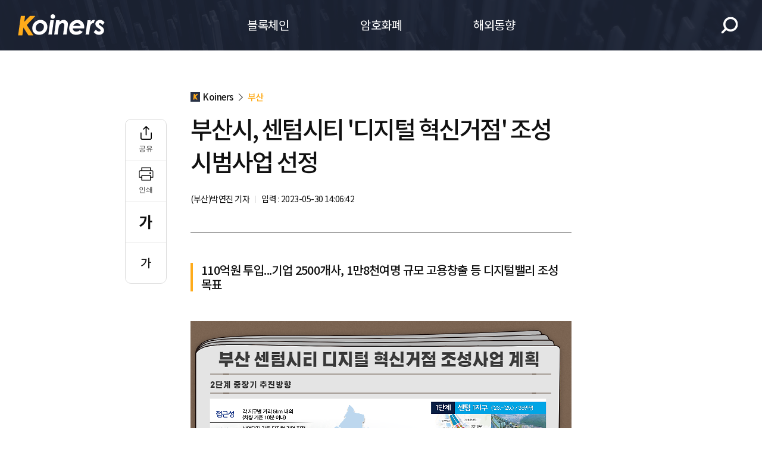

--- FILE ---
content_type: text/html; charset=UTF-8
request_url: https://koiners.ajunews.com/view/20230530135834486
body_size: 9501
content:
<!doctype html>
<html>
<head>
<!-- Google Tag Manager -->
<script>(function(w,d,s,l,i){w[l]=w[l]||[];w[l].push({'gtm.start':
new Date().getTime(),event:'gtm.js'});var f=d.getElementsByTagName(s)[0],
j=d.createElement(s),dl=l!='dataLayer'?'&l='+l:'';j.async=true;j.src=
'https://www.googletagmanager.com/gtm.js?id='+i+dl;f.parentNode.insertBefore(j,f);
})(window,document,'script','dataLayer','GTM-PM6Q8ZH');</script>
<!-- End Google Tag Manager -->
<meta charset="UTF-8">
<meta name="viewport" content="width=device-width,initial-scale=1.0,minimum-scale=1.0,maximum-scale=1.0,user-scalable=yes">
<meta http-equiv="X-UA-Compatible" content="IE=edge,chrome=1" />
<meta property="fb:pages" content="366083516839828" />
<meta property="fb:app_id" content="632255096824985" />
<meta property="og:type" content="article" />
<meta property="og:url" content="https://koiners.ajunews.com/view/20230530135834486" />
<meta property="og:locale" content="ko_KR" />
<meta property="og:title" content="​부산시, 센텀시티 '디지털 혁신거점' 조성 시범사업 선정" />
<meta property="og:image" content="https://image.ajunews.com/content/image/2023/05/30/20230530135916976232.png" />
<meta property="og:image:width" content="526"/>
<meta property="og:image:height" content="358"/>
<meta property="og:image:type" content="image/jpeg" />
<meta property="og:description" content="과기정통부 주관 공모사업에 센텀지구가 부산 디지털 혁신거점으로 최종 선정, 국비 63억원을 확보했다.[사진=부산시]과학기술정보통신부가 지자체를 대상으로 한 &lsquo;지역 디지털" />
<meta property="wb:webmaster" content="d05bf1cb31a3d159" />
<title>​부산시, 센텀시티 '디지털 혁신거점' 조성 시범사업 선정 - Koiners</title>
<meta name="description" content="koiners" />
<meta name="keywords" content="koiners" />

<link rel="shortcut icon" type="image/x-ico" href="https://image.ajunews.com/images/site/img/koiners/koiners_p.ico" />
<title>​부산시, 센텀시티 '디지털 혁신거점' 조성 시범사업 선정 - Koiners</title>

<script type="text/javascript" src="https://code.jquery.com/jquery-1.12.4.min.js"></script>
<script type="text/javascript" src="https://code.jquery.com/ui/1.12.1/jquery-ui.js"></script>
<script src="https://cdn.jsdelivr.net/npm/swiper@9/swiper-bundle.min.js"></script>
<link rel="stylesheet" href="https://cdn.jsdelivr.net/npm/swiper@9/swiper-bundle.min.css" />
<link rel="stylesheet" type="text/css" href="https://image.ajunews.com/images/site/koiners/css/koiners.css?20230523153006" />

<script src="https://image.ajunews.com/images/site/js/clipboard.min.js"></script>
<script src="//developers.kakao.com/sdk/js/kakao.min.js"></script>

<script type='text/javascript'>
  //<![CDATA[
    // 사용할 앱의 JavaScript 키를 설정해 주세요.
    //Kakao.init('26226faab1578dc3da80269618dafea6');
    Kakao.init('2cc8df0f298f32dfe4a065dd70541b57');
    function sendLink() {
      Kakao.Link.sendTalkLink({
        label: '​부산시, 센텀시티 '디지털 혁신거점' 조성 시범사업 선정',
        image: {
            src: 'https://image.ajunews.com/content/image/2023/05/30/20230530135916976232.png',
            width: '526',
            height: '358'
          }, 
        webLink: {
                text: "과기정통부 주관 공모사업에 센텀지구가 부산 디지털 혁신거점으로 최종 선정, 국비 63억원을 확보했다.[사진=부산시]과학기술정보통신부가 지자체를 대상으로 한 &lsquo;지역 디지털",
                url: "https://koiners.ajunews.com/view/20230530135834486"
            }
      });
    }
  //]]>
</script>
<script type="text/javascript">
$(document).ready(function() {
  var clipboardSupport = true;
    try {
        $.browser.chrome = /chrom(e|ium)/.test(navigator.userAgent.toLowerCase());

        var version = $.browser.version;
        version = new Number(version.substring(0, version.indexOf(".")));
 
        //모바일 접속인지 확인
        if ((navigator.userAgent.match(/iPhone/i)) || (navigator.userAgent.match(/iPod/i)) || (navigator.userAgent.match(/iPad/i)) || (navigator.userAgent.match(/Android/i))) {
            //클립보드 복사기능이 될경우 (크롬 42+)
            if ($.browser.chrome == true && version >= 42) {
                clipboardSupport = true;
            } else {
                clipboardSupport = false;
            }
        }
    } catch(e) {

    }

    if (clipboardSupport) {
        $("#btnUrlCopy").show();
        //$("#txtCopyClip").hide();
    } else {
        $("#btnUrlCopy").hide();
        //$("#txtCopyClip").show();
    }
  
    var clipboard = new Clipboard('#btnUrlCopy');
    clipboard.on('success', function(e) {
        alert("주소가 복사되었습니다.\n\n원하는 곳에 붙여넣기 해주세요.");
        $('.m-url-copy-pop').hide();
    });
    clipboard.on('error', function(e) {
        alert("접속중인 기기및 브라우저에서는\n클립보드 복사를 지원하지 않습니다.\nURL을 길게 누르면 복사하실 수 있습니다.");
    });
});
</script>

<!-- 애드센스 광고코드 선언 -->
<script data-ad-client="ca-pub-1113491799096322" async src="https://pagead2.googlesyndication.com/pagead/js/adsbygoogle.js"></script>
</head>
<body>
<!-- Google Tag Manager (noscript) -->
<noscript><iframe src="https://www.googletagmanager.com/ns.html?id=GTM-PM6Q8ZH"
height="0" width="0" style="display:none;visibility:hidden"></iframe></noscript>
<!-- End Google Tag Manager (noscript) -->

<div id="wrap">

<!-- header -->


<script>

$(function(){
    $('#search_btn').bind('click',function(){
        var popFlag = $("#searchPopFlag").val();
        if(popFlag==0){
            setIssueTerms();
            $("#searchPopFlag").val('1');           
        }else{
            $("#searchPopFlag").val('0');           
        }

    });

});

function setIssueTerms(){

   var $keyword = $('#keyword');    
       $keyword.empty();
   $.ajax({
       url: '/ajax/getHotIssueTerms.php?callback=?',
       type: "POST",
       dataType:"jsonp",
       success: function(data) { 

          let _comma = " , ";  
          let _html = '';
          _html = '<dt>인기 키워드 :</dt>';   
          for(let a=0;a<data[0]['cnt'];a++){
                _html += '<dd><a href="https://koiners.ajunews.com/search?q='+decodeURIComponent(data[1][a]['terms'])+'">'+decodeURIComponent(data[1][a]['terms'])+'</a>';
                if(a<(data[0]['cnt']-1)){
                    _html += _comma;
                }
                _html += '</dd>';
          }
          $keyword.append(_html);  

       }    
  });
}

 function goSearch() {
    var oForm = document.myForm;
    var $qStr = $('#qStr');

    if($qStr.val() == "") {
        alert("검색어를 입력해주세요");$qStr.focus();
    } else {

        oForm.target = "_self";
        oForm.action = "/search";
        oForm.submit();
    }

}

function hitEnterKey(e){
    if(e.keyCode == 13)
    {
        goSearch();
    }else
    {
        e.keyCode == 0;
        return;
    }
}

</script>



<!-- header -->
<header>
    <div class="logo">
        <a href="/">Koiners</a>
    </div>
    <nav>
        <ul>
            <li ><a href="/news">블록체인</a></li>
            <li ><a href="/hotissue">암호화폐</a></li>
            <li ><a href="/foreignnews">해외동향</a></li>
        </ul>
    </nav>
    <div class="btn_area">
        <button class="btn_search" id="search_btn">검색</button>
        <input type="hidden" name="searchPopFlag" id="searchPopFlag" value="0">
        <button class="btn_nav">메뉴</button>
    </div>
    <div class="layer_search">
        <div class="logo"><span>Koiners</span>검색</div>
        <div class="search_box">
            <div class="search_box_form">
                <form method="GET" name="myForm" class="form_sch" action="/search">
                    <span class="ui_text_component">
                        <input type="text" class="ui_text" name="q" id="qStr" placeholder="검색어를 입력하세요" maxlength="50" onkeypress="javascript:hitEnterKey(event);" autocomplete="off" value="">
                        <label for=""><span class="hide">검색</span></label>
                        <button type="button" onclick="goSearch()"><span class="hide">검색 버튼</span></button>
                    </span>
                </form>
            </div>
            <dl class="keyword" id="keyword"></dl>
        </div>
        <button class="lay_close">닫기</button>
    </div>
    <div class="layer_menu_m">
        <div class="menu_m_hd">
            <div class="logo">Koiners</div>
            <button class="lay_close">닫기</button>
        </div>
        <ul class="menu_m_lst">
            <li><a href="/news">블록체인</a></li>
            <li><a href="/hotissue">암호화폐</a></li>
            <li><a href="/foreignnews">해외동향</a></li>
        </ul>
    </div>
</header>
<!-- //header --><!-- header// --> 





<!-- container -->
<div id="container">
    
    <div class="top_nav"><!-- fixed -->
        <div class="left_area">
            <div class="menu">
                <button>메뉴열기</button>
                <ul>
                    <li><a href="/news">블록체인</a></li>
                    <li><a href="/hotissue">암호화페</a></li>
                    <li><a href="/foreignnews">해외동향</a></li>
                </ul>
            </div>
            <div class="logo"><a href="/">Koiners</a></div>
        </div>
        <div class="title">
           ​부산시, 센텀시티 '디지털 혁신거점' 조성 시범사업 선정        </div>
        <button type="button" class="btn_search">검색</button>
        <!------ 모바일 ------------------------------------------------------------------------------>
        <div class="m_area">
            <div class="btn_prev"><a href="#">이전</a></div>
            <ul class="share_sns">
                <li class="font_minus"><button type="button" ><i></i><span class="hide">글자크기 줄이기</span></button></li>
                <li class="font_plus"><button type="button" onclick="articleZoomin('articleBody');return false;"><i></i><span class="hide">글자크기 키우기</span></button></li>
                <li class="btn_sns">
                    <button type="button"><i></i><span class="hide">공유</span></button>
                    <div class="lay_sns">
                        <dl>
                            <dt>공유하기</dt>
                            <dd class="facebook"><a href="#" onclick="window.open('http://www.facebook.com/sharer.php?u=http%3A%2F%2Fkoiners.ajunews.com%2Fview%2F20230530135834486','공유하기 페이스북','width=800, height=400, toolbar=no, menubar=no, scrollbars=no, resizable=yes');return false;"><i></i>페이스북</a></dd>
                            <dd class="twitter"><a href="#" onclick="window.open('https://twitter.com/intent/tweet?text=%E2%80%8B%EB%B6%80%EC%82%B0%EC%8B%9C%2C+%EC%84%BC%ED%85%80%EC%8B%9C%ED%8B%B0+%27%EB%94%94%EC%A7%80%ED%84%B8+%ED%98%81%EC%8B%A0%EA%B1%B0%EC%A0%90%27+%EC%A1%B0%EC%84%B1+%EC%8B%9C%EB%B2%94%EC%82%AC%EC%97%85+%EC%84%A0%EC%A0%95+-+http%3A%2F%2Fkoiners.ajunews.com%2Fview%2F20230530135834486&related=koiners&via=%EC%BD%94%EC%9D%B4%EB%84%88%EC%8A%A4','공유하기 트위터','width=800, height=700, toolbar=no, menubar=no, scrollbars=no, resizable=yes');return false;"><i></i>트위터</a></dd>
                            <dd class="kakaotalk"><a id="kakao-link-btn1" href="javascript:sendLink()"><i></i>카카오</a></dd>
                            <dd class="band"><a href="#" onclick="window.open('http://www.band.us/plugin/share?body=​부산시, 센텀시티 디지털 혁신거점 조성 시범사업 선정 http%3A%2F%2Fkoiners.ajunews.com%2Fview%2F20230530135834486','공유하기 밴드','width=410, height=540, toolbar=no, menubar=no, scrollbars=no, resizable=no');return false;"><i></i>밴드</a></dd>
                            <dd class="weibo"><a href="#" onclick="window.open('http://service.weibo.com/share/share.php?title=%25E2%2580%258B%25EB%25B6%2580%25EC%2582%25B0%25EC%258B%259C%252C%2520%25EC%2584%25BC%25ED%2585%2580%25EC%258B%259C%25ED%258B%25B0%2520%2527%25EB%2594%2594%25EC%25A7%2580%25ED%2584%25B8%2520%25ED%2598%2581%25EC%258B%25A0%25EA%25B1%25B0%25EC%25A0%2590%2527%2520%25EC%25A1%25B0%25EC%2584%25B1%2520%25EC%258B%259C%25EB%25B2%2594%25EC%2582%25AC%25EC%2597%2585%2520%25EC%2584%25A0%25EC%25A0%2595&url=http%253A%252F%252Fkoiners.ajunews.com%252Fview%252F20230530135834486','공유하기 웨이보','width=410, height=540, toolbar=no, menubar=no, scrollbars=no, resizable=no');return false;"><i></i>웨이보</a></dd>
                            <dd class="url" id="urlCopy" ><a href="javascript:;"><i></i>URL복사</a></dd>
                        </dl>
                        <button class="lay_close">닫기</button>
                    </div>
                </li>
            </ul>
        </div>
        <!--------------------------------------------------------------------------------------------->
        <div class="scroll_indicator" style="width:0%;"></div>
    </div>

    <div class="content">
        <div class="page_view">
            <!--------pc -------------------------------------------------------------------------->
            <div class="share_sns">
                <ul>
                    <li class="btn_sns">
                        <button type="button"><i></i><span>공유</span></button>
                        <div class="lay_sns">
                            <dl>
                                <dt>공유하기</dt>
                                <dd class="facebook"><a href="#" onclick="window.open('http://www.facebook.com/sharer.php?u=http%3A%2F%2Fkoiners.ajunews.com%2Fview%2F20230530135834486','공유하기 페이스북','width=800, height=400, toolbar=no, menubar=no, scrollbars=no, resizable=yes');return false;"><i></i>페이스북</a></dd>
                                <dd class="twitter"><a href="#" onclick="window.open('https://twitter.com/intent/tweet?text=%E2%80%8B%EB%B6%80%EC%82%B0%EC%8B%9C%2C+%EC%84%BC%ED%85%80%EC%8B%9C%ED%8B%B0+%27%EB%94%94%EC%A7%80%ED%84%B8+%ED%98%81%EC%8B%A0%EA%B1%B0%EC%A0%90%27+%EC%A1%B0%EC%84%B1+%EC%8B%9C%EB%B2%94%EC%82%AC%EC%97%85+%EC%84%A0%EC%A0%95+-+http%3A%2F%2Fkoiners.ajunews.com%2Fview%2F20230530135834486&related=koiners&via=%EC%BD%94%EC%9D%B4%EB%84%88%EC%8A%A4','공유하기 트위터','width=800, height=700, toolbar=no, menubar=no, scrollbars=no, resizable=yes');return false;"><i></i>트위터</a></dd>
                                <dd class="kakaotalk"><a id="kakao-link-btn2" href="javascript:sendLink()"><i></i>카카오</a></dd>
                                <dd class="band"><a href="#" onclick="window.open('http://www.band.us/plugin/share?body=​부산시, 센텀시티 디지털 혁신거점 조성 시범사업 선정 http%3A%2F%2Fkoiners.ajunews.com%2Fview%2F20230530135834486','공유하기 밴드','width=410, height=540, toolbar=no, menubar=no, scrollbars=no, resizable=no');return false;"><i></i>밴드</a></dd>
                                <dd class="weibo"><a href="#" onclick="window.open('http://service.weibo.com/share/share.php?title=%25E2%2580%258B%25EB%25B6%2580%25EC%2582%25B0%25EC%258B%259C%252C%2520%25EC%2584%25BC%25ED%2585%2580%25EC%258B%259C%25ED%258B%25B0%2520%2527%25EB%2594%2594%25EC%25A7%2580%25ED%2584%25B8%2520%25ED%2598%2581%25EC%258B%25A0%25EA%25B1%25B0%25EC%25A0%2590%2527%2520%25EC%25A1%25B0%25EC%2584%25B1%2520%25EC%258B%259C%25EB%25B2%2594%25EC%2582%25AC%25EC%2597%2585%2520%25EC%2584%25A0%25EC%25A0%2595&url=http%253A%252F%252Fkoiners.ajunews.com%252Fview%252F20230530135834486','공유하기 웨이보','width=410, height=540, toolbar=no, menubar=no, scrollbars=no, resizable=no');return false;"><i></i>웨이보</a></dd>
                                <dd class="url" id="urlCopy2" ><a href="javascript:;"><i></i>URL복사</a></dd>
                            </dl>
                            <button class="lay_close">닫기</button>
                        </div>
                    </li>
                    <li class="btn_print"><button type="button" onclick="printArticle('20230530135834486');return false;"><i></i><span>인쇄</span></button></li>
                    <li class="font_plus"><button type="button" onclick="articleZoomin('articleBody');return false;"><i></i><span class="hide">글자크기 키우기</span></button></li>
                    <li class="font_minus"><button type="button" onclick="articleZoomout('articleBody');return false;"><i></i><span class="hide">글자크기 줄이기</span></button></li>
                </ul>
            </div>

            <!-------------------------------------------------------------------------------------->
            <div class="view_cont">
                <div class="v_head">
                    <div class="category"><a href="/">Koiners</a><i>다음</i><span>
                        부산</span></div>
                    <h1>​부산시, 센텀시티 '디지털 혁신거점' 조성 시범사업 선정</h1>
                    <div class="name_area">
                        <strong>(부산)박연진 기자</strong>
                        <span>입력 : 2023-05-30 14:06:42</span>
                        <!-- <span>수정 : 2023.05.30 14:06:42</span> -->
                    </div>
                </div>
                <div class="v_con">
                    <article>

                                              <ul class="sub_title">
                                                  <li><h2>110억원 투입...기업 2500개사, 1만8천여명 규모 고용창출 등 디지털밸리 조성 목표</h2></li>
                                              </ul>
                       
                                                <div id="articleBody" style="text-align:justify;"><div class="imgBox ib_center" id="imgBox_2331986">
<div id="captionBox" style="width:640px; clear:both; float:none;"><img alt="과기정통부 주관 공모사업에 센텀지구가 부산 디지털 혁신거점으로 최종 선정, 국비 63억 원 확보" height="450" id="imgs_2331986" photo_no="2331986" src="https://image.ajunews.com/content/image/2023/05/30/20230530135916976232.png" width="640" />
<p class="p_caption" style="text-align:left;">과기정통부 주관 공모사업에 센텀지구가 부산 디지털 혁신거점으로 최종 선정, 국비 63억원을 확보했다.[사진=부산시]</p>
</div>
</div>
과학기술정보통신부가 지자체를 대상으로 한 &lsquo;지역 디지털 혁신거점 조성지원 사업&rsquo; 공모에 부산 센텀시티와 대구 수성알파시티 두 곳이 30일 최종 선정됐다.<br />
<br />
이번 사업 공모에는 전국에서 10개 지자체가 도전해 경쟁률 5:1을 나타냈다.&nbsp;&nbsp;<br />
<br />
&lsquo;지역 디지털 혁신거점 조성사업&rsquo;은 지역의 선순환 디지털 산업 생태계를 조성하고 지역 특화산업의 체질 개선과 일자리 창출에 기여하기 위한 사업으로, 디지털 신산업 성장 가능성이 높은 구역을 시범지역으로 선정했다.<br />
<br />
선정된 지자체는 디지털 기반시설(인프라), 기업, 청년인재 집적, 산학연관 협력형 &lsquo;사업화 연계기술개발 기획사업(R&amp;BD 프로젝트)&rsquo; 추진, 디지털 산업 혁신 관계망(네트워크) 구축 ,시범사업 기간 내 예타급 후속사업 기획 등의 사업을 수행한다.<br />
<br />
이번 선정으로 부산시와 부산정보산업진흥원은 디지털 사업(비즈니스) 환경과 정주 여건이 우수한 센텀지구를 대상 구역으로 해 2025년까지 국비 63억원, 지방비 47억원 등 총 110억원을 투입해 사업을 추진한다.&nbsp;<br />
<br />
센텀지구는 부산을 대표하는 디지털 산업 거점으로 2215개 기업과 약 1만 5000여명의 종사자가 집적돼 있다.<br />
&nbsp;
<div class="imgBox ib_center" id="imgBox_2331988">
<div id="captionBox" style="width:640px; clear:both; float:none;"><img alt="" height="450" id="imgs_2331988" photo_no="2331988" src="https://image.ajunews.com/content/image/2023/05/30/20230530135944602050.png" width="640" />
<p class="p_caption" style="text-align:left;">[사진=부산시]세부 사업내용(4대분야 8대 단위사업)&nbsp;</p>
</div>
</div>
또한, 국가 디지털 연구산업진흥단지, 규제자유(블록체인)특구, 소프트웨어(SW)융합연합지구(클러스터), 국가혁신연합지구(클러스터)로 지정돼 있어 이번 사업과의 동반상승효과(시너지) 창출이 기대되고 있다.<br />
<br />
특히, 이번 사업은 지역산업 혁신 &lsquo;디지털지구(밸리)&rsquo;(Digital Valley) 조성을 위해 부산 디지털 혁신센터에서 4대 분야 8대 과제를 추진한다.&nbsp;<br />
<br />
이를 통해, 2025년까지 기업 수 2500개 사, 종사자 수 1만 8000여명 규모의 지역 최대 디지털 혁신거점으로 도약하고, 지역과 권역을 아우르는 디지털 융합과 확산을 주도할 것으로 기대된다. 또한, 2025년 이후에는 센텀 2지구와 &lsquo;유니콘타워&rsquo; 준공에 따라 디지털 혁신거점 구역을 확대해 나갈 예정이다.<br />
&nbsp;<br />
박형준 부산시장은 &ldquo;부산 센텀지구는 최고 수준의 정주 여건과 디지털 기반시설(인프라)을 보유하고 있으나, 첨단 디지털 산업 생태계는 수도권에 비하면 아직까지 열악한 실정이다&rdquo;라며, &ldquo;이번 사업을 통해 지역 디지털 산업 혁신을 주도할 수 있도록 산학연관 협업 기능을 강화하고, 상호 민관협력(거버넌스) 활성화로 기업하기 좋은 부산, 청년이 일하기 좋은 도시를 만드는 데 최선을 다하겠다&rdquo;라고 밝혔다. 또한, &ldquo;앞으로 향후 조성되는 센텀2지구 등에 지속해서 성과가 확산할 수 있도록 디지털 산업기반 조성을 위한 투자를 아끼지 않겠다&rdquo;라고 전했다.</div>
                        <div class="byline"><span class="reporter">(부산)박연진 기자</span> <span class="email">cosmos1800@ajunews.com</span></div>

                        <p class="copy">©'5개국어 글로벌 경제신문' 아주경제. 무단전재·재배포 금지</p>
                    </article>
                </div>
            </div>
            <div class="latest_news">
                <h3 class="title">최신뉴스</h3>
                <ul>

                            <li>
                        <a href="/view/20260121082040208">
                            <span class="thumb"><img src="https://image.ajunews.com/content/image/2026/01/21/20260121082059734541_518_323.png" alt=""></span>
                            <span class="tit">트럼프 관세 충격에…비트코인 8만9000달러선 붕괴</span>
                        </a>
                    </li>
                                <li>
                        <a href="/view/20260120075730414">
                            <span class="thumb"><img src="https://image.ajunews.com/content/image/2026/01/19/20260119081729397911_518_323.png" alt=""></span>
                            <span class="tit">그린란드 사태 여파…비트코인 9만2000달러대로 '뚝'</span>
                        </a>
                    </li>
                                <li>
                        <a href="/view/20260119081704717">
                            <span class="thumb"><img src="https://image.ajunews.com/content/image/2026/01/19/20260119081729397911_518_323.png" alt=""></span>
                            <span class="tit">비트코인, 美증시 휴장에 혼조세…9만5000달러서 거래</span>
                        </a>
                    </li>
                                <li>
                        <a href="/view/20260118100623443">
                            <span class="thumb"><img src="https://image.ajunews.com/content/image/2026/01/18/20260118103729603209_518_323.jpg" alt=""></span>
                            <span class="tit">율촌, 디지털자산센터 출범…디지털 금융 전방위 대응 본격화</span>
                        </a>
                    </li>
                            </ul>
            </div>
        </div>
    </div>
</div>
<!-- //container -->




<script type="text/javascript">
// 프린트 팝업 열기
function printArticle(newsId) {
    var winPrint;
    var vUrl = "/util/popPrint.php";
    vUrl += "?nid="+newsId;
    winPrint = window.open(vUrl,'winPrint','width=750,height=650, scrollbars=1');
    winPrint.focus();
}

// 글자크게
function articleZoomin(cId) {
    var currSz = parseFloat($("#"+cId).css('font-size'));

    if(currSz>=22){
        alert("최대 폰트 크기입니다");
        return;
    }

    Math.round(currSz);
    currSz++;
    $("#"+cId).css('font-size',currSz+'px');
    //$("#"+cId).css('line-height',(currSz+5)+'px');
}

// 글자작게
function articleZoomout(cId) {
    var currSz = parseFloat($("#"+cId).css('font-size'));

    if(currSz<=14){
        alert("최소 폰트 크기입니다");
        return;
    }

    Math.round(currSz);
    currSz--;
    $("#"+cId).css('font-size',currSz+'px');
    //$("#"+cId).css('line-height',(currSz+5)+'px');
}
</script>

<script>

$(document).ready(function() {
    // URL 복사
    $("#urlCopy").one("click", function () {
        try {
            var clipboard = new Clipboard("#urlCopy", {
                text: function () {
                    return "http://koiners.ajunews.com/view/20230530135834486";
                }
            });
            clipboard.on("success", function (e) {
                alert("주소가 복사되었습니다.\n원하는 곳에 붙여넣기(Ctrl+V) 해주세요.");
            });
        } catch (e) {
            $("#urlCopy").click(function () {
                alert("지원하지 않는 브라우저입니다.\n직접 복사해 주세요.");
            });
        }
    });

    $("#urlCopy2").one("click", function () {
        try {
            var clipboard = new Clipboard("#urlCopy2", {
                text: function () {
                    return "http://koiners.ajunews.com/view/20230530135834486";
                }
            });
            clipboard.on("success", function (e) {
                alert("주소가 복사되었습니다.\n원하는 곳에 붙여넣기(Ctrl+V) 해주세요.");
            });
        } catch (e) {
            $("#urlCopy2").click(function () {
                alert("지원하지 않는 브라우저입니다.\n직접 복사해 주세요.");
            });
        }
    });


});

</script>

<script>
Kakao.Link.createDefaultButton({
    container: '#kakao-link-btn1',
    objectType: 'feed',
    content: {
        title: "​부산시, 센텀시티 '디지털 혁신거점' 조성 시범사업 선정",
        description: "과기정통부 주관 공모사업에 센텀지구가 부산 디지털 혁신거점으로 최종 선정, 국비 63억원을 확보했다.[사진=부산시]과학기술정보통신부가 지자체를 대상으로 한 &ls",
        imageUrl: 'https://image.ajunews.com/content/image/2023/05/30/20230530135916976232.png',
        link: {
          webUrl: 'http://koiners.ajunews.com/view/20230530135834486',
          mobileWebUrl: 'http://koiners.ajunews.com/view/20230530135834486'
        }
    }
});

Kakao.Link.createDefaultButton({
    container: '#kakao-link-btn2',
    objectType: 'feed',
    content: {
        title: "​부산시, 센텀시티 '디지털 혁신거점' 조성 시범사업 선정",
        description: "과기정통부 주관 공모사업에 센텀지구가 부산 디지털 혁신거점으로 최종 선정, 국비 63억원을 확보했다.[사진=부산시]과학기술정보통신부가 지자체를 대상으로 한 &ls",
        imageUrl: 'https://image.ajunews.com/content/image/2023/05/30/20230530135916976232.png',
        link: {
          webUrl: 'http://koiners.ajunews.com/view/20230530135834486',
          mobileWebUrl: 'http://koiners.ajunews.com/view/20230530135834486'
        }
    }
});


</script>

<!-- footer -->
<!-- footer -->
<footer>
    <div class="f_menu">
        <div class="pannel">
            <ul>
                <li><a href="https://company.ajunews.com" target="_blank">회사소개</a></li>
                <li><a href="https://company.ajunews.com/agreement.php?_tab=2" target="_blank"><strong>개인정보처리방침</strong></a></li>
                <li><a href="https://company.ajunews.com/agreement.php?_tab=3" target="_blank">청소년보호정책</a></li>
                <li><a href="https://company.ajunews.com/agreement.php?_tab=5" target="_blank">저작권규약</a></li>
                <li class="inc"><a href="https://www.inc.or.kr" target="_blank" rel="noopener noreferrer"><img src="https://image.ajunews.com/images/site/img/other/footer_inc_logo.png" alt="인터넷신문윤리위원회"></a></li>
            </ul>
        </div>
    </div>
    <div class="f_footer">
        <div class="pannel pannel_p">
            <p>
                <span>(주)아주뉴스코퍼레이션</span>
                <span>정기간행등록번호: 서울 아00493</span>
                <span>등록일자: 2008년 01월10일</span>
                <span>발행인·편집인: 곽영길</span>
            </p>
            <p>
                <span>주소 : 서울특별시 종로구 종로 1길 42(수송동 146-1) 이마빌딩 11층</span>
                <span>발행일자 : 2007년 11월 15일</span>
                <span>청소년보호책임자 : 전운</span>
                <span>전화 : 02-767-1500</span>
            </p>
            <p class="copy">
                <span>아주경제(코이너스)의 모든 콘텐츠(기사)는 저작권법의 보호를 받는 바, 무단전재, 복사, 배포 등을 금합니다.</span>
            </p>
            <p class="copyright">
                <span>ⓒ 코이너스 All rights reserved.</span>
            </p>
        </div>
        <div class="pannel pannel_m">
            <p>
                <span>정기간행등록번호: 서울 아00493</span>
                <span>등록일자: 2008년 01월10일</span>
            </p>
            <p>
                <span>발행인·편집인: 곽영길</span>
                <span>발행일자 : 2007년 11월 15일</span>
            </p>
            <p>
                <span>주소 : 서울특별시 종로구 종로 1길 42(수송동 146-1) 이마빌딩 11층</span>
            </p>
            <p>
                <span>청소년보호책임자 : 전운</span>
                <span>전화 : 02-767-1500</span>
            </p>
            <p class="copy">
                <span>아주경제(코이너스)의 모든 콘텐츠(기사)는 저작권법의 보호를 받는 바, 무단전재, 복사, 배포 등을 금합니다.</span>
            </p>
            <p class="copyright">
                <span>ⓒ 코이너스 All rights reserved.</span>
            </p>
        </div>
    </div>
</footer>
<!-- //footer --><!-- //footer -->
<script>
document.domain = "ajunews.com";
</script></div>
<script type="text/javascript" src="https://image.ajunews.com/images/site/koiners/js/koiners.js?20230516102601"></script>
</body>
</html>
<!-- www001 -->

--- FILE ---
content_type: text/html; charset=utf-8
request_url: https://www.google.com/recaptcha/api2/aframe
body_size: 270
content:
<!DOCTYPE HTML><html><head><meta http-equiv="content-type" content="text/html; charset=UTF-8"></head><body><script nonce="-YLeBkxVj6dbzzq_UqZzmw">/** Anti-fraud and anti-abuse applications only. See google.com/recaptcha */ try{var clients={'sodar':'https://pagead2.googlesyndication.com/pagead/sodar?'};window.addEventListener("message",function(a){try{if(a.source===window.parent){var b=JSON.parse(a.data);var c=clients[b['id']];if(c){var d=document.createElement('img');d.src=c+b['params']+'&rc='+(localStorage.getItem("rc::a")?sessionStorage.getItem("rc::b"):"");window.document.body.appendChild(d);sessionStorage.setItem("rc::e",parseInt(sessionStorage.getItem("rc::e")||0)+1);localStorage.setItem("rc::h",'1768952606103');}}}catch(b){}});window.parent.postMessage("_grecaptcha_ready", "*");}catch(b){}</script></body></html>

--- FILE ---
content_type: text/css
request_url: https://image.ajunews.com/images/site/koiners/css/koiners.css?20230523153006
body_size: 51489
content:
@charset "utf-8";
@import url('https://fonts.googleapis.com/css2?family=Noto+Sans+KR:wght@400;500;700&display=block');
@import url('https://fonts.googleapis.com/css2?family=Noto+Serif+KR:wght@400;500&display=block');
@import url('https://fonts.googleapis.com/css?family=Nanum+Myeongjo&display=swap');

html, body, div, span, applet, object, iframe, h1, h2, h3, h4, h5, h6, p, blockquote, pre, a, abbr, acronym, address, big, cite, code, del, dfn, em, img, ins, kbd, q, s, samp, small, strike,
strong, sub, sup, tt, var, b, u, i, center, dl, dt, dd, ol, ul, li, fieldset, form, label, legend, table, caption, tbody, tfoot, thead, tr, th, td, article, aside, canvas, details, embed,
figure, figcaption, footer, header, hgroup, menu, nav, output, ruby, 
section, summary, time, mark, audio, video { margin:0; padding:0; border:0; font-size:100%; }
article, aside, details, figcaption, figure, footer, header, hgroup, menu, nav, section { display:block; }
html { font-size:10px; }
body { position:relative; font-family:'Noto Sans KR', 'Apple SD Gothic Neo', 'Malgun Gothic', '맑은 고딕', Dotum, 돋움, Arial, Helvetica, sans-serif; font-size:1.6rem; color:#111; line-height:1; letter-spacing:-0.05rem; }
ol, ul { list-style:none; }
blockquote, q { quotes:none; }
blockquote:before, blockquote:after, q:before, q:after { content: ''; content:none; }
table { border-collapse:collapse; border-spacing:0; }
legend { display:none; }
em, address { font-style:normal; font-weight:normal; }
button { cursor:pointer; border:0; }
img { vertical-align:top; border:0; }
a { color:#111; text-decoration:none; }
a:active, a:focus, a:link, a:visited { /*text-decoration:none;*/ }
a:hover { text-decoration:underline; }
a:hover,a:active:hover, a:focus:hover, a:link:hover, a:visited:hover { /*text-decoration:none;*/ /*color:#1ea9a6;*/ }
input[type="text"] { padding: 0; border: 1px solid #ccc;border-radius: 0; box-sizing: border-box; }
.pannel { max-width:1150px; width:100%; margin:0 auto; }
.hide, .blind { width:0; height:0; margin:0; padding:0; position:absolute; left:0; top:0; font-size:0; text-indent:-9999px; overflow:hidden; visibility:hidden; }

header { display:flex; flex-wrap:wrap; justify-content:space-between; align-items:center; width:100%; height:84px; border-bottom:1px solid rgba(255, 255, 255, 0.3); background:#1d2435 url(../img/k_top_bg.png) center top no-repeat; }
header .menu { display:none; }
header .logo a { display:block; width:146px; height:36px; background:url(../img/k_logo.png) no-repeat; background-size:100% auto; overflow:hidden; text-indent:-99999px; margin-left:30px; }
header nav ul { display:flex; justify-content:center; }
header nav ul li a { font-size:20px; color:#fff; }
header nav ul li a:hover { color:#feab1a; text-decoration:none; }
header nav ul li.on a { color:#feab1a; }
header nav ul li + li { margin-left:120px; }
header .btn_area { display:flex; flex-wrap:wrap; justify-content:flex-end; width:176px; }
header .btn_area .btn_search { width:29px; height:29px; background:url(../img/k_search_btn.png) no-repeat; overflow:hidden; text-indent:-99999px; margin-right:40px; }
header .btn_area .btn_nav { display:none; }
header .layer_search { position:fixed; left:0; top:0; width:100%; height:220px; background:#fff; justify-content:center; box-shadow: 0px 5px 10px 5px rgba(0,0,0,0.1); z-index:3; display:none; }
header .layer_search.open { display:flex; }
header .layer_search .logo { position:absolute; left:50px; top:25px; display:flex; font-size:30px; line-height:36px; font-weight:500; }
header .layer_search .logo span { width:146px; height:36px; background:url(../img/k_logo_3.png) no-repeat; background-size:100% auto; overflow:hidden; text-indent:-99999px; margin-right:8px; }
header .layer_search .search_box { width:550px; margin-top:70px; }
header .layer_search .search_box .search_box_form { width:100%; border-bottom:3px solid #111; padding-bottom:10px; }
header .layer_search .search_box .search_box_form .ui_text_component { display:flex; justify-content:space-between; }
header .layer_search .search_box .search_box_form .ui_text_component input { width:80%; height:30px; line-height:30px; font-size:20px; color:#888; border:0; background:transparent; margin-left:10px; }
header .layer_search .search_box .search_box_form .ui_text_component button { width:29px; height:29px; background:url(../img/icon_search_2.png) no-repeat; }
header .layer_search .search_box .keyword { display:flex; justify-content:center; font-size:13px; margin-top:30px; }
header .layer_search .search_box .keyword dt { color:#feab1a; }
header .layer_search .search_box .keyword dd { color:#555; margin-left:5px; }
header .layer_search .search_box .keyword dd a + a { margin-left:5px; }
header .layer_search .lay_close { position:absolute; right:40px; top:30px; display:flex; width:29px; height:29px; background:url(../img/icon_close_29.png) no-repeat; overflow:hidden; text-indent:-99999px; }
header .layer_menu_m { display:none; }

footer .f_menu { height:49px; border-top:1px solid #dfdfdf; }
footer .f_menu ul { display:flex; align-items:center; height:49px; }
footer .f_menu ul li { }
footer .f_menu ul li + li { margin-left:38px; }
footer .f_menu ul li a { font-size:13px; color:#333; font-weight:500; }
footer .f_menu ul li a strong { font-weight:600; }
footer .f_menu ul li.inc {  }
footer .f_footer { height:160px; font-size:13px; color:#555; background:#f4f5fa; }
footer .f_footer .pannel { padding-top:30px; }
footer .f_footer p { display:flex; }
footer .f_footer p + p { margin-top:12px; }
footer .f_footer p.copyright { margin-top:20px; }
footer .f_footer span { position:relative; }
footer .f_footer span + span { padding-left:15px; margin-left:15px; }
footer .f_footer span + span:before { position:absolute; left:0; top:1px; content:""; clear:both; display:block; width:1px; height:12px; background:#dfdfdf; }
footer .f_footer .pannel_m { display:none; }

.thumb { display:block; }
.thumb img { width:100%; }
.tit { display:block; }
.lead { display:block; }
.date { display:block; }

/* main */
.k_top { width:100%; padding:94px 0 84px; background:#1d2435 url(../img/k_top_bg.png) center -85px no-repeat; }
.k_top .pannel { display:flex; flex-wrap:wrap; justify-content:space-between; }
.k_top .top_news { width:calc(50% - 75px); max-width:500px; }
.k_top .top_news .thumb { width:89%; height:280px; margin-left:28px; border-radius:15px; overflow:hidden; }
.k_top .top_news .thumb img { width:100%; }
.k_top .top_news .text_area { width:100%; height:300px; background:#fff; margin-top:-88px; padding:110px 27px 0 28px; box-sizing:border-box; }
.k_top .top_news .text_area .tit { font-size:25px; line-height:35px; font-weight:600; max-height:70px; overflow:hidden; text-overflow:ellipsis; display:-webkit-box; -webkit-line-clamp:2; -webkit-box-orient:vertical; }
.k_top .top_news .text_area .lead { font-size:14px; line-height:21px; max-height:63px; color:#333; overflow:hidden; text-overflow:ellipsis; display:-webkit-box; -webkit-line-clamp:3; -webkit-box-orient:vertical; margin-top:10px; }
.k_top .top_news a:hover { text-decoration:none; }
.k_top .top_news a:hover .text_area .tit { text-decoration:underline; }
.k_top .top_major { max-width:575px; width:50%; }
.k_top .top_major strong { display:block; width:100px; height:35px; line-height:35px; font-size:18px; color:#fff; font-weight:600; text-align:center; background:#f33d33; }
.k_top .top_major .major_01 { margin-top:12px; }
.k_top .top_major .major_01 .tit { font-size:50px; line-height:70px; font-weight:600; color:#fff; max-height:140px; overflow:hidden; text-overflow:ellipsis; display:-webkit-box; -webkit-line-clamp:2; -webkit-box-orient:vertical; }
.k_top .top_major .major_01 .lead { font-size:14px; line-height:21px; max-height:63px; color:#ccc; overflow:hidden; text-overflow:ellipsis; display:-webkit-box; -webkit-line-clamp:3; -webkit-box-orient:vertical; margin-top:12px; }
.k_top .top_major .major_01 a:hover { color:#ccc; text-decoration:none; }
.k_top .top_major .major_01 a:hover .tit { text-decoration:underline; }
.k_top .top_major .major_02 { border-top:3px solid #fff; margin-top:27px; padding-top:34px; }
.k_top .top_major .major_02 li + li { margin-top:15px; }
.k_top .top_major .major_02 li a { display:block; font-size:20px; color:#fff; font-weight:600; line-height:30px; overflow:hidden; white-space:nowrap; text-overflow:ellipsis; }

.market_w { position:relative; }
.market_w .btn_chart { position:absolute; left:50%; bottom:-17px; width:35px; height:35px; z-index:2; background:#fff; margin-left:-17px; border-radius:50%; box-shadow:0px 5px 8px 2px rgba(0,0,0,0.1); overflow:hidden; text-indent:-9999px; }
.market_w .btn_chart:after { content:""; clear:both; position:absolute; left:10px; top:15px; display:block; width:14px; height:8px; background:url(../img/btn_chart_arr.png) 0 0 no-repeat; }
.market_w .chart_lst_w { height:80px; border-bottom:0; }
.market_w .chart_layer_w { position:relative; width:1150px; height:0; margin:0 auto; }
.market_w.open .chart_lst_w { border-bottom:1px solid #eee; }
.market_w.open .chart_layer_w { height:auto; }
.market_w.open .btn_chart:after { top:13px; background-position:0 -15px; }
.market_w + .section { border-top:1px solid #dfdfdf; padding-top:80px; }

.chart_lst { position:relative; width:1024px; overflow:hidden; margin:0 auto; }
.chart_lst .swiper { width:1024px; overflow:hidden; }
.chart_lst .swiper-slide { width:256px; height:80px; box-sizing:border-box; cursor:pointer; }
.chart_lst .swiper-slide + .swiper-slide { border-left:1px solid #eee; }
.chart_lst .swiper-slide-thumb-active { background:#f4f5fa; }
.chart_lst .swiper-slide div { display:flex; justify-content:center; align-items:center; width:100%; height:100%; cursor:pointer; }
.chart_lst .swiper-slide div i { width:40px; height:40px; background:url(../img/icon_coin.png) no-repeat; }
.chart_lst .swiper-slide div i.btc { background-position:0px 0px; }
.chart_lst .swiper-slide div i.eth { background-position:-40px 0px; }
.chart_lst .swiper-slide div i.xrp { background-position:-80px 0px; }
.chart_lst .swiper-slide div i.ada { background-position:-120px 0px; }
.chart_lst .swiper-slide div i.trx { background-position:0px -40px; }
.chart_lst .swiper-slide div i.xlm { background-position:-40px -40px; }
.chart_lst .swiper-slide div i.bch { background-position:-80px -40px; }
.chart_lst .swiper-slide div i.eos { background-position:-120px -40px; }
.chart_lst .swiper-slide div strong { max-width:80px; font-size:15px; font-weight:600; margin-left:10px; }
.chart_lst .swiper-slide div strong em { display:block; font-weight:400; margin-top:5px; }
.chart_lst .swiper-slide div span { width:100px; font-size:15px; font-weight:500; margin-left:10px; }
.chart_lst .swiper-slide div span em { display:block; font-weight:400; margin-top:5px; }
.chart_lst .swiper-slide div span.blue { color:#0051c7; }
.chart_lst .swiper-slide div span.red { color:#f6330a; }

.chart_layer { position:relative; overflow:unset; }
.chart_layer .swiper-slide { background:#fff; }
.chart_layer .swiper-slide img { width:100%; }
.chart_layer .swiper-slide > div { width:500px; padding-top:40px; margin:0 auto; }

.chart_layer .nav { display:flex; justify-content:center; width:100%; }
.chart_layer .nav li { width:90px; height:35px; line-height:33px; text-align:center; font-size:15px; color:#aaa; box-sizing:border-box; border:1px solid #dfdfdf; border-radius:18px; background:#fff; cursor:pointer; }
.chart_layer .nav li + li { margin-left:5px; }
.chart_layer .nav li.active { background:#1d2435; color:#fff; border:0; }
.chart_layer .tab div { display:none; width:100%; height:260px; box-sizing:border-box; border:1px solid #eee; margin-top:20px; position:relative; }
.chart_layer .tab div.active { display:block; text-align:center; }

.chart_layer .swiper-button-prev { width:63px; height:80px; top:1px; left:0; margin-top:-81px; }
.chart_layer .swiper-button-prev:after { content:""; clear:both; float:left; width:14px; height:22px; background:url(../img/icon_arr.png) 0 0 no-repeat; }
.chart_layer .swiper-button-prev:hover:after { background-position:0px -22px; }
.chart_layer .swiper-button-next { width:63px; height:80px; top:1px; right:0; margin-top:-81px; border-left:1px solid #eee; }
.chart_layer .swiper-button-next:after { content:""; clear:both; float:left; width:14px; height:22px; background:url(../img/icon_arr.png) -19px 0 no-repeat; }
.chart_layer .swiper-button-next:hover:after { background-position:-19px -22px; }
.chart_layer_w .source_upbit { position:absolute; right:0; top:40px; display:block; width:90px; height:14px; background:url(../img/upbit_logo.png) no-repeat; overflow:hidden; text-indent:-9999px; z-index:1; display:none; }
.chart_layer_w p { font-size:13px; line-height:20px; text-align:center; padding:25px 0 40px; display:none; }
.market_w.open .chart_layer_w .source_upbit { display:block; }
.market_w.open .chart_layer_w p { display:block; }

.section { position:relative; padding-top:50px; background:#fff; z-index:1; }
.section.last { margin-bottom:150px; }

.section .title_pc { display:inline-block; font-size:30px; font-weight:500; }
.section .title_pc i { display:inline-block; width:50px; height:24px; background:url(../img/btn_close.png) no-repeat; overflow:hidden; text-indent:-99999px; margin-left:10px; }
.section .title_pc:hover { text-decoration:none; }
.section .title_m { display:none; }

.section ul { display:flex; flex-wrap:wrap; justify-content:space-between; margin-top:19px; }
.section ul li { width:22.6%; max-width:260px; }
.section ul li a { }
.section ul li .thumb { position:relative; width:100%; height:165px; overflow:hidden; border-radius:10px 10px 0 0; overflow:hidden; }
.section ul li .thumb img { width:100%; height:100%; }
.section ul li .thumb:after { content:""; clear:both; display:block; position:absolute; left:0; top:0; right:0; bottom:0; border:1px solid rgba(0, 0, 0, 0.1); border-radius: 10px 10px 0 0; box-sizing:border-box; }
.section ul li .text_area { box-sizing:border-box; border:1px solid #eee; border-top:0; border-radius:0px 0px 10px 10px; padding:22px 20px 30px; }
.section ul li .text_area .tit { font-size:18px; line-height:25px; max-height:50px; overflow:hidden; text-overflow:ellipsis; display:-webkit-box; -webkit-line-clamp:2; -webkit-box-orient:vertical; } 
.section ul li .text_area .date { font-size:13px; color:#888; margin-top:10px; }
.section ul li a:hover { text-decoration:none; }
.section ul li a:hover .text_area .tit { text-decoration:underline; }

/* list */
.content { display:flex; justify-content:space-between; width:100%; max-width:1150px; margin:0 auto; padding-bottom:150px; }

/* page_list */
.page_list { width:calc(100% - 380px); max-width:770px; }
.page_list h2 { font-size:40px; font-weight:500; height:50px; margin:65px 0 30px; }
.page_list .list_top { padding-bottom:30px; border-bottom:3px solid #feab1a; }
.page_list .list_top a:hover { text-decoration:none; }
.page_list .list_top .thumb { float:left; width:39%; max-width:300px; height:190px; overflow:hidden; margin-right:30px; }
.page_list .list_top .thumb img { width:100%; }
.page_list .list_top .text_area { display:flex; flex-direction:column; width:440px; }
.page_list .list_top .tit { display:block; font-size:26px; font-weight:600; line-height:35px; max-height:80px; overflow:hidden; text-overflow:ellipsis; display:-webkit-box; -webkit-line-clamp:2; -webkit-box-orient:vertical; }
.page_list .list_top .lead { display:block; font-size:14px; color:#333; font-weight:400; line-height:21px; max-height:63px; overflow:hidden; text-overflow:ellipsis; display:-webkit-box; -webkit-line-clamp:3; -webkit-box-orient:vertical; margin-top:10px; }
.page_list .list_top .date { display:block; font-size:13px; color:#888; margin-top:15px; }

.page_list .list_type li { padding:20px 0; }
.page_list .list_type li + li { border-top:1px solid #eee; }
.page_list .list_type li a { display:flex; justify-content:space-between; }
.page_list .list_type li a:hover { text-decoration:none; }
.page_list .list_type li .thumb { width:174px; height:110px; overflow:hidden; margin-right:20px; }
.page_list .list_type li .thumb img { width:100%; }
.page_list .list_type li .text_area { display:flex; flex-direction:column; width:576px; box-sizing:border-box; padding-right:15px; }
.page_list .list_type li .text_area .tit { font-size:20px; font-weight:600; line-height:30px; max-height:30px; overflow:hidden; text-overflow:ellipsis; display:-webkit-box; -webkit-line-clamp:1; -webkit-box-orient:vertical; }
.page_list .list_type li .text_area .lead { font-size:14px; color:#333; font-weight:400; line-height:21px; max-height:42px; overflow:hidden; text-overflow:ellipsis; display:-webkit-box; -webkit-line-clamp:2; -webkit-box-orient:vertical; margin-top:5px; }
.page_list .list_type li .text_area .date { font-size:13px; color:#888; margin-top:10px; }
.page_list .list_type li a:hover .text_area .tit { text-decoration:underline; }

.page_list .search_list_top { padding-top:66px; }
.page_list .search_list_top .h3 { font-size:40px; font-weight:500; letter-spacing:-0.15rem; }
.page_list .search_list_top .h3 strong { color:#feab1a; font-weight:600; }
.page_list .search_list_top .period { margin-top:40px; border-top:3px solid #feab1a; border-bottom:1px solid #dfdfdf; padding:25px 0 30px; }
.page_list .search_list_top .period .title { display:block; font-size:18px; line-height:24px; font-weight:500; text-align:center; }
.page_list .search_list_top .period ul { display:flex; flex-wrap:wrap; justify-content:center; margin-top:18px; }
.page_list .search_list_top .period li + li { margin-left:3.5%; }
.page_list .search_list_top .period li input[type=radio] { display:inline-block; }
.page_list .search_list_top .period li input[type=radio] + label { display:block; position:relative; padding:0 0 0 2.4rem; height:2.7rem; line-height:2.7rem; font-size:15px; letter-spacing:-0.1rem; cursor:pointer; -ms-user-select:none; -moz-user-select:-moz-none; -webkit-user-select:none; -khtml-user-select:none; user-select:none; }
.page_list .search_list_top .period li input[type=radio]:checked + label:before { background:#fff; border-color:#0075ff;}
.page_list .search_list_top .period li input[type=radio]:checked + label:after { background:#0075ff; }
.page_list .search_list_top .period li input[type=radio] + label:before { box-sizing:border-box; position:absolute; left:0; top:50%; transform:translateY(-50%); clear:both; content:""; border:1px solid #999999; width:14px; height:14px; border-radius:50%; }
.page_list .search_list_top .period li input[type=radio] + label:after { box-sizing:border-box; position:absolute; left:3px; top:50%; transform:translateY(-50%); clear:both; content:""; width:8px; height:8px; background:#fff; border-radius:50%; }
.page_list .search_list_top .period li:last-child { display:flex; flex-wrap:wrap; margin-left:0!important; }
.page_list .search_list_top .period li .date_select { display:flex; flex-wrap:wrap; margin-left:10px; }
.page_list .search_list_top .period li .date_select .form_text {  }
.page_list .search_list_top .period li .date_select .form_text input { width:10rem; height:2.7rem; font-size:13px; padding:0 1rem; box-sizing:border-box; text-align:center; border:1px solid #eee; background:#f6f6f6; }
.page_list .search_list_top .period li .date_select span { width:2.4rem; line-height:2.7rem; text-align:center; }
.page_list .search_list_top .period li .date_select button { width:6rem; height:2.7rem; line-height:2.7rem; font-size:15px; color:#fff; background:#feab1a; margin-left:30px; }

.paging { display:block; text-align:center; margin:50px 0 0; }
.paging .p_btn { width:32px; height:32px; box-sizing:border-box; background-repeat:no-repeat; background-position:50% 50%; background-size:auto; }
.paging .p_btn.home { background-image:url(https://image.ajunews.com/images/site/img/conference/gh/2021/paging_arrow_02.png); transform: rotate(-180deg); }
.paging .p_btn.prev { background-image:url(https://image.ajunews.com/images/site/img/conference/gh/2021/paging_arrow.png); transform: rotate(-180deg); }
.paging .p_btn.next { background-image:url(https://image.ajunews.com/images/site/img/conference/gh/2021/paging_arrow.png); }
.paging .p_btn.end { background-image:url(https://image.ajunews.com/images/site/img/conference/gh/2021/paging_arrow_02.png); }
.paging a,.paging strong { display:inline-block; width:32px; height:32px; line-height:32px; font-family:Tahoma; font-size:14px; color:#111; font-weight:normal; margin:0 2px; vertical-align:middle; }
.paging strong { font-weight:bold; color:#fff; background:#feab1a; }

.no_data_search { text-align:center; margin-top:150px; }
.no_data_search i { position:relative; display:inline-block; width:100px; height:100px; border-radius:50%; background:#feab1a; }
.no_data_search i:after { content:""; clear:both; position:absolute; left:45px; top:30px; display:block; width:10px; height:40px; background:url(../img/icon_nodata.png) no-repeat; background-size:100% auto; }
.no_data_search span { display:block; font-size:30px; font-weight:500; margin-top:40px;}
.no_data_search span strong { font-weight:600; }
.no_data_search p { font-size:17px; line-height:30px; margin-top:20px; }

/* aside */
.aside { width:300px; padding-top:145px; margin-left:80px; }
.aside h3 { font-size:20px; color:#feab1a; font-weight:600; }

.aside .briefing h3 { margin-bottom:15px; }
.aside .briefing .thumb { width:100%; height:190px; overflow:hidden; }
.aside .briefing .thumb img { width:100%; }
.aside .briefing .tit { font-size:18px; font-weight:500; line-height:25px; max-height:50px; overflow:hidden; text-overflow:ellipsis; display:-webkit-box; -webkit-line-clamp:2; -webkit-box-orient:vertical; margin-top:10px; }
.aside .briefing .lead { display:none; }
.aside .ranking { margin-top:40px; }
.aside .ranking h3 { margin-bottom:15px; }
.aside .ranking li + li { margin-top:20px; }
.aside .ranking li a { display:flex; align-items:center; }
.aside .ranking li .tit { width:220px; box-sizing:border-box; padding-right:20px; font-size:17px; font-weight:500; line-height:22px; max-height:44px; overflow:hidden; text-overflow:ellipsis; display:-webkit-box; -webkit-line-clamp:2; -webkit-box-orient:vertical; }
.aside .ranking li .thumb { width:80px; height:50px; overflow:hidden; }
.aside .ranking li .thumb img { width:100%; }

/* floating */
.top_nav { position:fixed; left:0; top:-80px; width:100%; height:78px; background:#fff; border-bottom:1px solid #dfdfdf; justify-content:flex-start; display:none; z-index:2; }
.top_nav.fixed { top:0; display:flex; flex-wrap:wrap; justify-content:space-between; align-items:center; }
.top_nav .left_area { display:flex; padding-left:50px; }
.top_nav .left_area .menu button { display:block; width:22px; height:22px; background:url(../img/icon_menu.png) no-repeat; overflow:hidden; text-indent:-99999px; }
.top_nav .left_area .menu ul { display:none; flex-direction:column; justify-content:space-between; position:absolute; left:50px; top:66px; width:108px; height:144px; padding:25px 0; box-sizing:border-box; border:1px solid #aaa; background:#fff; z-index:1; }
.top_nav .left_area .menu ul li a { display:block; font-size:15px; text-align:center; }
.top_nav .left_area .menu ul li a:hover { color:#feab1a; text-decoration:none; font-weight:500; }
.top_nav .left_area .menu ul li.on a { color:#feab1a; }
.top_nav .left_area .menu.open button { background:url(../img/icon_close_20.png) 1px 1px no-repeat; }
.top_nav .left_area .menu.open ul { display:flex; }
.top_nav .left_area .logo { margin-left:15px; }
.top_nav .left_area .logo a { display:block; width:102px; height:26px; background:url(../img/k_logo_2.png) no-repeat; background-size:100% auto; overflow:hidden; text-indent:-99999px; }
.top_nav .title { font-size:20px; font-weight:500; }
.top_nav .btn_search { width:29px; height:29px; background:url(../img/icon_search.png) no-repeat; overflow:hidden; text-indent:-99999px; margin-right:50px; }
.top_nav .m_area { display:none; }
.top_nav .scroll_indicator { position:fixed; top:78px; left:0; height:5px; background:#feab1a; width:0%; }

/* page_view */
.page_view { width:100%; max-width:640px; margin:0 auto; padding-top:70px; }
.page_view .share_sns { position:fixed; left:50%; top:200px; width:70px; height:auto; border:1px solid #ddd; box-sizing:border-box; margin-left:-430px; border-radius:10px; z-index:1; }
.page_view .share_sns li { height:68px; }
.page_view .share_sns li + li { border-top:1px solid #f0f0f0; }
.page_view .share_sns li button { width:100%; height:68px; background:transparent; }
.page_view .share_sns li button i { display:block; margin:0 auto; }
.page_view .share_sns li.btn_sns button i { width:19px; height:23px; background:url(../img/icon_sns.png) 0 0 no-repeat; }
.page_view .share_sns li.btn_print button i { width:25px; height:23px; background:url(../img/icon_sns.png) 0 -30px no-repeat; }
.page_view .share_sns li.font_plus button i { width:22px; height:25px; background:url(../img/icon_sns.png) 0 -60px no-repeat; }
.page_view .share_sns li.font_minus button i { width:17px; height:19px; background:url(../img/icon_sns.png) 0 -90px no-repeat; }
.page_view .share_sns li button span { display:block; font-size:12px; color:#333; margin-top:7px; }
.page_view .share_sns li.btn_sns .lay_sns { position:absolute; left:79px; top:-1px; width:234px; height:223px; background:#fff; border:1px solid #ddd; border-radius:10px; box-sizing:border-box; display:none; }
.page_view .share_sns li.btn_sns .lay_sns.open { display:block; }
.page_view .share_sns li.btn_sns .lay_sns dl { margin:15px 0 0 29px; }
.page_view .share_sns li.btn_sns .lay_sns dl dt { font-size:15px; font-weight:500; color:#333; margin:19px 0 0 0; }
.page_view .share_sns li.btn_sns .lay_sns dl dd { float:left; margin:20px 0 0 20px; }
.page_view .share_sns li.btn_sns .lay_sns dl dd.band { clear:both; }
.page_view .share_sns li.btn_sns .lay_sns dl dd.facebook,.page_view .share_sns li.btn_sns .lay_sns dl dd.band { margin-left:0; } 
.page_view .share_sns li.btn_sns .lay_sns dl dd a { display:block; font-size:13px; color:#333; text-align:center; }
.page_view .share_sns li.btn_sns .lay_sns dl dd a i { display:block; width:44px; height:44px; background:url(../img/icon_sns.png) 0 -120px no-repeat; margin-bottom:10px; }
.page_view .share_sns li.btn_sns .lay_sns dl dd.facebook a i { background-position:0 -120px; }
.page_view .share_sns li.btn_sns .lay_sns dl dd.twitter a i {background: url(https://image.ajunews.com/images/site/news/kr_2/img/icon/ic_twitter.png) no-repeat;background-size: 100%;}
.page_view .share_sns li.btn_sns .lay_sns dl dd.kakaotalk a i { background-position:0 -212px; }
.page_view .share_sns li.btn_sns .lay_sns dl dd.band a i { background-position:0 -258px; }
.page_view .share_sns li.btn_sns .lay_sns dl dd.weibo a i { background-position:0 -304px; }
.page_view .share_sns li.btn_sns .lay_sns dl dd.url a i { background-position:0 -350px; }
.page_view .share_sns li.btn_sns .lay_sns .lay_close { position:absolute; right:19px; top:19px; display:block; width:15px; height:15px; background:url(../img/icon_sns.png) -28px -90px no-repeat; overflow:hidden; text-indent:-99999px; }

.page_view .view_cont .v_head { border-bottom:1px solid #333; padding-bottom:50px; }
.page_view .view_cont .v_head .category { display:flex; }
.page_view .view_cont .v_head .category a { font-size:15px; font-weight:500; padding-right:5px; }
.page_view .view_cont .v_head .category a:before { content:""; clear:both; float:left; width:16px; height:16px; margin-right:5px; background:url(../img/icon_category.png) no-repeat; background-size:100% auto; }
.page_view .view_cont .v_head .category i { width:9px; height:9px; box-sizing:border-box; border-bottom:1px solid #3e3e3e; border-right:1px solid #3e3e3e; transform:rotate(-45deg); margin:4px 0 -4px 0; overflow:hidden; text-indent:-99999px; }
.page_view .view_cont .v_head .category a:hover { text-decoration:none; }
.page_view .view_cont .v_head .category span { font-size:15px; color:#feab1a; font-weight:500; margin-left:10px; }
.page_view .view_cont .v_head h1 { font-size:40px; line-height:55px; font-weight:500; margin-top:18px; letter-spacing:-0.25rem; }
.page_view .view_cont .v_head .name_area { display:block; font-size:14px; margin-top:28px; }
.page_view .view_cont .v_head .name_area:after { content:""; clear:both; display:block; }
.page_view .view_cont .v_head .name_area strong { float:left; font-weight:400; }
.page_view .view_cont .v_head .name_area span { float:left; margin-left:10px; }
.page_view .view_cont .v_head .name_area span:before { content:""; clear:both; float:left; width:1px; height:12px; background:#dfdfdf; margin:2px 9px 0 0; }

.page_view .view_cont .v_con { padding-top:50px; }
.page_view .view_cont .v_con .sub_title { position:relative; display:block; margin-bottom:5rem; padding-left:1.8rem; word-break:keep-all; }
.page_view .view_cont .v_con .sub_title:before { position:absolute; left:0; top:0; display:block; clear:both; content:""; width:4px; height:100%; background:#feab1a; }
.page_view .view_cont .v_con .sub_title li { display:block; margin-bottom:1.5rem; font-size:2rem; font-weight:700; letter-spacing:-0.6px; }
.page_view .view_cont .v_con .sub_title li:last-child { margin-bottom:0; }
.page_view .view_cont .v_con .sub_title li h2 { line-height:24px; font-weight:500; }

.page_view article { font-size:18px; line-height:30px; }
.page_view article .imgBox { width:100%; margin-bottom:50px; }
.page_view article .imgBox figure{width: 100%;}
.page_view article .imgBox img { width:100%; }
.page_view article .p_caption { font-size:13px; color:#999; margin-top:10px; }
.page_view article .byline { display:block; font-size:17px; color:#111; margin-top:40px; }
.page_view article .byline .reporter { font-weight:500; }
.page_view article .byline .email { color:#0e56e7; margin-left:10px; letter-spacing:0; text-decoration:underline; }
.page_view article .copy { display:block; margin-top:30px; }

.page_view .latest_news { margin-top:50px; padding-top:50px; border-top:4px double #333; }
.page_view .latest_news .title { font-size:18px; }
.page_view .latest_news ul { display:flex; flex-wrap:wrap; margin-top:15px;}
.page_view .latest_news ul li { width:50%; margin-bottom:15px; }
.page_view .latest_news ul li a { display:flex; align-items:center; flex-wrap:wrap; }
.page_view .latest_news ul li .thumb { width:44%; max-width:140px; }
.page_view .latest_news ul li .tit { width:56%; font-size:18px; line-height:25px; font-weight:500; box-sizing:border-box; padding:0 10px; max-height:50px; overflow:hidden; text-overflow:ellipsis; display:-webkit-box; -webkit-line-clamp:2; -webkit-box-orient:vertical; }

.ui-datepicker{width: 31rem; box-sizing: border-box; box-shadow: 0px 10px 20px 0px rgb(0 0 0 / 20%);}
.ui-widget-content{ margin-top: 2rem; padding: 0; border: 1px solid #ccc; border-top: 3px solid #000; background: #fff; border-radius: 4px;}
.ui-widget-header{padding: 0; border-radius: 0; background: #fff;}
.ui-datepicker-title{text-align: center;}
.ui-datepicker .ui-datepicker-header{padding: 0; margin-top: 3rem; margin-bottom: 1rem; border: none;}
.ui-datepicker-year, .ui-datepicker-month{font-size: 2.8rem; font-weight: 500;}
.ui-datepicker .ui-datepicker-prev, .ui-datepicker .ui-datepicker-next{position: absolute; width: 2rem; height: 2rem; top: 3.5rem; cursor: pointer;}
.ui-datepicker .ui-datepicker-prev{left: 7rem;}
.ui-datepicker .ui-datepicker-next{right: 7rem;}
.ui-datepicker .ui-datepicker-prev span, .ui-datepicker .ui-datepicker-next span{display: block; left: 0; top: 0; margin: 0; width: 100%; height: 100%; font-size: 0;}
.ui-datepicker .ui-datepicker-prev span{background: url(../img/icon_date_prev.png) 50% 50% no-repeat; background-size: 2rem;}
.ui-datepicker .ui-datepicker-next span{background: url(../img/icon_date_next.png) 50% 50% no-repeat; background-size: 2rem;}
.ui-state-hover,.ui-widget-content .ui-state-hover,.ui-widget-header .ui-state-hover,.ui-state-focus,.ui-widget-content .ui-state-focus,.ui-widget-header .ui-state-focus { border: none; background: #fff;}
.ui-datepicker table{margin: 0 auto 2rem auto; width: calc(100% - 3rem); font-size: 1.6rem;}
.ui-datepicker th{padding: 0; height: 4rem; font-weight: 500;}
.ui-datepicker td{padding: 0; height: 4rem;}
.ui-state-default, .ui-widget-content .ui-state-default, .ui-widget-header .ui-state-default{display: block; padding: 0; width: 100%; height: 100%; border: none; line-height: 4rem; background: #fff;}
.ui-datepicker-current-day .ui-state-active{background: #000; color:#fff;}
.ui-datepicker td span, .ui-datepicker td a{text-align: center;}
.ui-datepicker .ui-datepicker-buttonpane{position: absolute; right: 1.5rem; top: 1.5rem; margin: 0; padding: 0; width: 2rem; height: 2rem; border: none;}
.ui-datepicker .ui-datepicker-buttonpane button.ui-datepicker-current{display: none;}
.ui-datepicker .ui-datepicker-buttonpane button{margin: 0; padding: 0; width: 100%; height: 100%; background: url(../img/icon_date_close.png) 50% 50% no-repeat; background-size: 2rem;}



@media screen and (max-width:1150px) {

	.chart_layer .swiper-button-prev { left:0px; }
	.chart_layer .swiper-button-next { right:0px; border-left:0; }
	.chart_lst { width:100%; }
	.market_w .chart_layer_w { width:100%; }

	.chart_layer_w .source_upbit { position:relative; right:unset; top:unset; float:right; margin:15px 20% 25px 0; }
	.chart_layer_w p { clear:both; }
}





@media screen and (max-width:1050px) {
    .content .page_list .search_list_top .period li:last-child { width:100%; flex-grow: 1; justify-content:center; }
    .content .page_list .search_list_top .period li .date_select { margin-left:0; }
}

@media screen and (max-width:1023px) {
    header .layer_search { height:230px; }
    header .layer_search .search_box { box-sizing:border-box; margin-top:100px; padding:0 20px; }
    header .layer_menu_m { position:absolute; left:0; top:0; width:100%; background:#fff; box-shadow:0px 5px 10px 5px rgba(0,0,0,0.1); z-index:1; display:none; }
    header .layer_menu_m.open { display:block; }
    header .layer_menu_m .menu_m_hd { display:flex; justify-content:space-between; align-items:center; height:60px; border-bottom:1px solid #cdcdcd; }
    header .layer_menu_m .menu_m_hd .logo { display:block; width:91px; height:22px; background:url(../img/k_logo_3.png) no-repeat; background-size:100% auto; overflow:hidden; text-indent:-99999px; margin-left:20px; }
    header .layer_menu_m .menu_m_hd .lay_close { display:block; width:21px; height:21px; background:url(../img/icon_close_29.png) no-repeat; background-size:100% auto; overflow:hidden; text-indent:-99999px; margin-right:20px; }
    header .layer_menu_m .menu_m_lst li { height:70px; }
    header .layer_menu_m .menu_m_lst li + li { border-top:1px solid #f0f0f0; }
    header .layer_menu_m .menu_m_lst li a { display:block; width:100%; height:100%; font-size:22px; line-height:70px; padding-left:30px; }
    header .layer_menu_m .menu_m_lst li a:hover { text-decoration:none; }

    footer .f_menu .pannel { box-sizing:border-box; padding:0 20px; }
    footer .f_menu ul { justify-content:space-between; width:100%; }
    footer .f_menu ul li { }
    footer .f_menu ul li.inc { display:none;  }
    footer .f_menu ul li + li { margin-left:0; }
    footer .f_footer { height:auto; }
    footer .f_footer span { line-height:20px; letter-spacing:-1px; }
    footer .f_footer span + span { padding-left:10px; margin-left:10px; }
    footer .f_footer span + span:before { top:6px; height:10px; }
    footer .f_footer .pannel_p { display:none; }
    footer .f_footer .pannel_m { display:block; box-sizing:border-box; padding:25px 20px 38px; }
    footer .f_footer .pannel_m span { font-size:12px; line-height:22px; }
    footer .f_footer .pannel_m p + p { margin-top:0; }

    .pannel { width:100%; }

    .content { width:100%; max-width:100%; flex-direction:column; justify-content:center; padding-bottom:100px; }

    .section.last { margin-bottom:100px; }
    .section .pannel { box-sizing:border-box; padding:0 20px; }
    .section .title_pc { display:none; }
    .section .title_m { display:block; font-size:30px; font-weight:500; }
    .section .title_m .more { float:right; width:auto; height:24px; font-size:15px; color:#999; font-weight:400; display:flex; align-items:end; }
	.section ul li { width:calc(50% - 8px); }
    .section ul li .thumb { width:100%; height:100px; }
    .section ul li .thumb img { width:100%; height:auto; }
    .section ul li:nth-child(1),.section ul li:nth-child(2) { margin-bottom:15px; }
    .section ul li .text_area { padding:12px 15px 20px; }
    .section ul li .text_area .tit { font-size:17px; line-height:23px; max-height:46px; } 


    .page_list { width:100%; max-width:720px; margin:0 auto; }
    .page_list .search_list_top .h3 { font-size:25px; }
    .page_list .search_list_top .period { margin-top:20px; padding:30px 0 30px; border-bottom:4px double #ccc; }
    .page_list .search_list_top .period .title { text-align:left; font-size:16px; }
    .page_list .search_list_top .period li { width:25%; height:44px; border:1px solid #dfdfdf; box-sizing:border-box; }
    .page_list .search_list_top .period li + li { margin-left:0; border-left:0;  }
    .page_list .search_list_top .period li:last-child { width:100%; height:auto; border:0; margin-top:15px; }
    .page_list .search_list_top .period li input[type=radio] + label { width:100%; height:100%; line-height:42px; padding:0; text-align:center; }
    .page_list .search_list_top .period li input[type=radio] + label:before { width:100%; height:100%; top:0; border:0; border-radius:0; transform:none; z-index:-1; }
    .page_list .search_list_top .period li input[type=radio] + label:after { width:100%; height:100%; top:0; left:0; border:0; border-radius:0; transform:none; z-index:-1; }
    .page_list .search_list_top .period li input[type=radio]:checked + label { color:#fff; }
    .page_list .search_list_top .period li input[type=radio]:checked + label:after { background:#feab1a; }

    .page_list .search_list_top .period li .date_select { width:100%; }
    .page_list .search_list_top .period li .date_select .form_text { width:37%; }
    .page_list .search_list_top .period li .date_select .form_text input { width:100%; height:35px; line-height:33px; border:1px solid #dfdfdf; background:transparent; }
    .page_list .search_list_top .period li .date_select span { width:4%; height:35px; line-height:35px; }
    .page_list .search_list_top .period li .date_select button { width:20%; height:35px; font-size:13px; color:#fff; line-height:35px; background:#222; margin-left:2%; }

    .aside { display:flex; width:100%; max-width:720px; margin:80px auto 0; box-sizing:border-box; padding:0; }
    .aside .briefing { width:50%; box-sizing:border-box; padding-right:15px; }
    .aside .ranking { width:50%; box-sizing:border-box; padding-left:15px; margin-top:0; }
    .aside .ranking li .tit { width:calc(100% - 80px); }

    .top_nav { height:50px; }
    .top_nav .left_area .menu { display:none; }
    .top_nav .left_area .logo { display:none; }
    .top_nav .title { display:none; }
    .top_nav .btn_search { display:none; }
    .top_nav .scroll_indicator { top:50px; }
    .top_nav .m_area { display:flex; justify-content:space-between; align-items:center; position:absolute; left:0; top:0; width:100%; height:100%; }
    .top_nav .m_area .btn_prev { width:10px; height:18px; background:url(../img/btn_prev_m.png) no-repeat; background-size:100% auto; overflow:hidden; text-indent:-99999px; margin-left:24px; }
    .top_nav .m_area .btn_prev a { display:block; width:100%; height:100%; }
    .top_nav .m_area .share_sns { display:flex; padding-right:20px; }
    .top_nav .m_area .share_sns li { display:flex; flex-wrap:wrap; }
    .top_nav .m_area .share_sns li button { width:30px; height:30px; background:transparent; }
    .top_nav .m_area .share_sns li button i { display:block; }
    .top_nav .m_area .share_sns li.font_minus button i { width:13px; height:14px; background:url(../img/icon_sns_m.png) -41px -42px no-repeat; background-size:59px auto; margin:0 auto; }
    .top_nav .m_area .share_sns li.font_plus button i { width:18px; height:19px; background:url(../img/icon_sns_m.png) -41px -21px no-repeat; background-size:59px auto; margin:0 auto; }
    .top_nav .m_area .share_sns li.btn_sns button i { width:16px; height:20px; background:url(../img/icon_sns_m.png) -41px 0 no-repeat; background-size:59px auto; margin:0 auto; }
    .top_nav .m_area .share_sns .btn_sns .lay_sns { position:absolute; right:20px; top:45px; width:234px; height:223px; background:#fff; border:1px solid #ddd; border-radius:10px; box-sizing:border-box; z-index:1; display:none; }
    .top_nav .m_area .share_sns .btn_sns .lay_sns.open { display:block; }
    .top_nav .m_area .share_sns .btn_sns .lay_sns dl { margin:15px 0 0 29px; }
    .top_nav .m_area .share_sns .btn_sns .lay_sns dl dt { font-size:15px; font-weight:500; color:#333; margin:19px 0 0 0; }
    .top_nav .m_area .share_sns .btn_sns .lay_sns dl dd { float:left; margin:20px 0 0 20px; }
    .top_nav .m_area .share_sns .btn_sns .lay_sns dl dd.band { clear:both; }
    .top_nav .m_area .share_sns .btn_sns .lay_sns dl dd.facebook,.top_nav .m_area .share_sns .btn_sns .lay_sns dl dd.band { margin-left:0; } 
    .top_nav .m_area .share_sns .btn_sns .lay_sns dl dd a { display:block; font-size:13px; color:#333; text-align:center; }
    .top_nav .m_area .share_sns .btn_sns .lay_sns dl dd a i { display:block; width:40px; height:40px; background:url(../img/icon_sns_m.png) 0 -120px no-repeat; background-size:59px auto; margin-bottom:10px; }
    .top_nav .m_area .share_sns .btn_sns .lay_sns dl dd.facebook a i { background-position:0 0px; }
    .top_nav .m_area .share_sns .btn_sns .lay_sns dl dd.twitter a i { background: url(https://image.ajunews.com/images/site/news/kr_2/img/icon/ic_twitter.png) no-repeat; background-size: 100%; }
    .top_nav .m_area .share_sns .btn_sns .lay_sns dl dd.kakaotalk a i { background-position:0 -82px; }
    .top_nav .m_area .share_sns .btn_sns .lay_sns dl dd.band a i { background-position:0 -123px; }
    .top_nav .m_area .share_sns .btn_sns .lay_sns dl dd.weibo a i { background-position:0 -164px; }
    .top_nav .m_area .share_sns .btn_sns .lay_sns dl dd.url a i { background-position:0 -205px; }
    .top_nav .m_area .share_sns .btn_sns .lay_sns .lay_close { position:absolute; right:19px; top:19px; display:block; width:14px; height:14px; background:url(../img/icon_sns_m.png) -41px -63px no-repeat; background-size:59px auto; overflow:hidden; text-indent:-99999px; }

    .page_view .share_sns { display:none; }

}

@media screen and (max-width:860px) {
    .section ul { justify-content: space-evenly; }

	.chart_layer .swiper-slide > div { width:100%; padding:40px 20px 0; box-sizing:border-box; }
	.chart_layer .nav li { width:25%; border-radius:0; }
	.chart_layer .nav li + li { margin-left:0; border-left:0; }
	.chart_layer .tab div { height:auto; }

	.chart_layer_w .source_upbit { margin-right:20px; }
	.chart_layer_w p { text-align:left; box-sizing:border-box; padding:25px 20px 40px; }

	.no_data_search { margin:60px 0 10px; }
	.no_data_search i { width:80px; height:80px; }
	.no_data_search i:after { left:36px; top:25px; width:8px; height:32px; }
	.no_data_search span { font-size:18px; line-height:24px; margin-top:28px; }
	.no_data_search p { font-size:14px; line-height:20px; margin-top:15px; }


}
@media screen and (max-width:768px) {

    header { height:60px; }
    header .logo a { width:91px; height:22px; background:url(../img/k_m_logo.png) no-repeat; background-size:100% auto; margin-left:20px; }
    header nav { display:none; }
    header .btn_area .btn_search { width:21px; height:22px; background:url(../img/k_m_search_btn.png) no-repeat; background-size:100% auto; margin-right:15px; }
    header .btn_area .btn_nav { display:block; width:21px; height:22px; background:url(../img/k_m_nav_btn.png) no-repeat; background-size:100% auto; overflow:hidden; text-indent:-99999px; margin-right:20px; }
    header .layer_search .logo { left:20px; top:20px; font-size:22px; line-height:inherit; }
	header .layer_search .logo span { width:91px; height:22px; background: url(../img/k_logo_4.png) no-repeat; background-size:100% auto; }
	header .layer_search .lay_close { right:20px; top:20px; width:21px; height:22px; background: url(../img/icon_close_42.png) no-repeat; background-size:100% auto; }
	header .layer_search .search_box { width:100%; }
	header .layer_search .search_box .search_box_form .ui_text_component button { width:21px; height:22px; background: url(../img/icon_search_2_m.png) no-repeat; background-size:100% auto; }
	header .layer_search .search_box .search_box_form .ui_text_component input { font-size:18px; }
	header .layer_menu_m .menu_m_hd .lay_close { height:22px; }

	.market_w.open .chart_layer_w .source_upbit { width:85px; height:13px; background: url(../img/upbit_logo_m.png) no-repeat; background-size:100% auto; }

    .k_top { padding:30px 0 45px; background:#293246 url(../img/k_m_top_bg.png) center top no-repeat; }
    .k_top .pannel { justify-content:center; box-sizing:border-box; padding:0 20px; }
    .k_top .top_news { width:100%; }
    .k_top .top_news .thumb { width:100%; height:auto; margin-left:0; }
    .k_top .top_news .text_area { width:100%; height:auto; margin-top:0; padding:0; background:transparent; margin-top:15px; }
    .k_top .top_news .text_area .tit { font-size:26px; line-height:33px; max-height:66px; color:#fff; }
    .k_top .top_news .text_area .lead { font-size:14px; line-height:20px; max-height:60px; color:#8c95ad; }
    .k_top .top_major { width:100%; margin-top:45px; }
    .k_top .top_major strong { width:85px; height:30px; line-height:30px; font-size:15px; margin:0 auto; }
    .k_top .top_major .major_01 { margin-top:15px; }
    .k_top .top_major .major_01 .tit { font-size:17px; font-weight:400; line-height:35px; max-height:auto; -webkit-line-clamp:1; }
    .k_top .top_major .major_01 .lead { display:none; }
    .k_top .top_major .major_02 { border-top:0; margin-top:0; padding-top:0; }
    .k_top .top_major .major_02 li + li { margin-top:5px; }
    .k_top .top_major .major_02 li a { font-size:17px; font-weight:400; }

	.chart_lst .swiper-slide div i { width:55px; height:55px; background:url(../img/icon_coin_m.png) no-repeat; background-size:223px auto; }
	.chart_lst .swiper-slide div i.btc { background-position:0px 0px; }
	.chart_lst .swiper-slide div i.eth { background-position:-56px 0px; }
	.chart_lst .swiper-slide div i.xrp { background-position:-112px 0px; }
	.chart_lst .swiper-slide div i.ada { background-position:-168px 0px; }
	.chart_lst .swiper-slide div i.trx { background-position:0px -56px; }
	.chart_lst .swiper-slide div i.xlm { background-position:-56px -56px; }
	.chart_lst .swiper-slide div i.bch { background-position:-112px -56px; }
	.chart_lst .swiper-slide div i.eos { background-position:-168px -56px; }
    .chart_lst .swiper-slide div strong { font-size:18px; max-width:110px; }
    .chart_lst .swiper-slide div strong em { font-size:16px; }
    .chart_lst .swiper-slide div span { font-size:18px; width:130px; }
    .chart_lst .swiper-slide div span em { font-size:16px; }

    .page_list { width:100%; box-sizing:border-box; padding:0 20px; }
    .page_list h2 { font-size:25px; margin:40px 0 20px; height:inherit; }
    .page_list .list_top { padding-bottom:20px; }
    .page_list .list_top .thumb { width:40%; height:auto; margin-bottom:12px; margin-right:15px; }
    .page_list .list_top .tit { font-size:20px; line-height:28px; max-height:84px; -webkit-line-clamp:3; }
    .page_list .list_top .lead { clear:both; }
    .page_list .list_top .date { margin-top:10px; }
	
	.page_list .list_type li .thumb { min-width:100px; height:auto; }
    .page_list .list_type li .text_area .tit { font-size:17px; line-height:23px; max-height:46px; -webkit-line-clamp:2; }
	.page_list .list_type li .text_area .lead { display:none; }
	.page_list .list_type li .text_area .date { margin-top:10px; }

    .aside { padding:0 20px; }
    .page_view { padding-top:50px; }
    .page_view .latest_news ul { flex-direction: column; }
    .page_view .latest_news ul li { width:100%; }
    .page_view .latest_news ul li .tit { width:calc(100% - 140px); }

}


@media screen and (max-width:640px) {

    .page_view { box-sizing:border-box; padding:50px 20px 0; }
    .page_view .view_cont .v_head { padding-bottom:25px; }
    .page_view .view_cont .v_head h1 { font-size:27px; line-height:40px; margin-top:15px; }
    .page_view .view_cont .v_head .category a { font-size:13px; }
    .page_view .view_cont .v_head .category i { width:8px; height:8px; margin:3px 0 -4px 0; }
    .page_view .view_cont .v_head .category span { font-size:13px; }
    .page_view .view_cont .v_head .name_area { font-size:15px; }
    .page_view .view_cont .v_head .name_area strong { display:block; width:100%; margin-bottom:10px; font-weight:600; }
    .page_view .view_cont .v_head .name_area strong + span { margin-left:0; }
    .page_view .view_cont .v_head .name_area strong + span:before { display:none; }

    .page_view .view_cont .v_con { padding-top:40px; }

    .page_view article .imgBox > div { width:100%!important; }
    .page_view article .imgBox img { width:100%; height:auto; }
    .page_view article .p_caption { font-size:15px; }

    .paging { margin:30px -20px 0 -20px; }
    .paging .p_btn { width:25px; height:25px; background-size:100% auto; }
    .paging .p_btn.home { background-image:url(../img/m_paging_arrow_02.png); transform: rotate(-180deg); }
	.paging .p_btn.prev { background-image:url(../img/m_paging_arrow.png); transform: rotate(-180deg); }
	.paging .p_btn.next { background-image:url(../img/m_paging_arrow.png); }
	.paging .p_btn.end { background-image:url(../img/m_paging_arrow_02.png); }
	.paging a, .paging strong { width:25px; height:25px; line-height:25px; }




}

@media screen and (max-width:540px) {

    .aside { display:flex; flex-direction:column; }
    .aside .briefing { width:100%; padding-right:0; }
    .aside .briefing a:hover { text-decoration:none; }
    .aside .briefing .thumb { float:left; width:40%; height:auto; margin-bottom:12px; margin-right:15px; }
    .aside .briefing .tit { font-size:20px; line-height:28px; max-height:84px; -webkit-line-clamp:3; }
    .aside .briefing .lead { display:block; clear:both; font-size:14px; color:#333; font-weight:400; line-height:21px; max-height:63px; overflow:hidden; text-overflow:ellipsis; display:-webkit-box; -webkit-line-clamp:3; -webkit-box-orient:vertical; margin-top:15px; }
    .aside .ranking { width:100%; margin-top:50px; padding-left:0; }
    .aside .ranking h3 { border-bottom:1px solid #aaa; padding-bottom:15px; margin-bottom:25px; }
    .aside .ranking li + li { margin-top:15px; }
    .aside .ranking li .tit { width:100%; padding-right:0; -webkit-line-clamp:1; }
    .aside .ranking li .thumb { display:none; }

}

--- FILE ---
content_type: application/javascript; charset=utf-8
request_url: https://image.ajunews.com/images/site/koiners/js/koiners.js?20230516102601
body_size: 4372
content:
/* floating nav & scroll indicator */
$(window).on('scroll', function(){
  var currentPercentage = ($(window).scrollTop() / ($(document).outerHeight() - $(window).height())) * 100;
  $('.scroll_indicator').width(currentPercentage+'%');


  var nav = $('header').offset();
  if ($(document).scrollTop() > nav.top + 100) {
    $('.top_nav').addClass('fixed');
  } else {
    $('.top_nav').removeClass('fixed');
  }

});



/* 검색 버튼 레이어 */
$('.btn_area .btn_search').click(function() {     
    $('.layer_search').toggleClass('open');

});
$('.layer_search .lay_close').click(function() {     
     $('.layer_search').removeClass('open');
});

$('.top_nav .btn_search').click(function() {     
    $('.layer_search').toggleClass('open');

});

/* 플로팅메뉴 레이어 */
$('.top_nav .left_area .menu button').click(function() {     
    $('.top_nav .left_area .menu').toggleClass('open');

});

$('.btn_sns button').click(function() {
    $('.lay_sns').toggleClass('open');

});

$('.lay_sns .lay_close').click(function() {
     $('.btn_sns').removeClass('open');
});

/* 모바일 전체메뉴 */
$('header .btn_area .btn_nav').click(function() {     
    $('.layer_menu_m').toggleClass('open');

});

$('.layer_menu_m .lay_close').click(function() {     
    $('.layer_menu_m').toggleClass('open');

});

//chart_lst
/*
var swiper = new Swiper(".chart_lst", {
    allowTouchMove:false,
    loop:true,
    slidesPerView: 4,
    spaceBetween:0,
    navigation: {
        nextEl: ".swiper-button-next",
        prevEl: ".swiper-button-prev",
    },
    breakpoints: {
      800: {
        slidesPerView:1,
      
      }
    },
    on: {
        slideChange : function() {
           //$(".swiper-slide").removeClass("on");
           
           //$(currentSlide).addClass("on");
        },
    },
    
});
*/


//코인정보
$('.market_w .btn_chart').click(function(){
   $('.market_w').toggleClass('open');
});
$('.chart_lst .swiper-slide').click(function(){
   $('.market_w').addClass('open');
});

var swiper = new Swiper(".chart_lst", {
    loop: true,
    spaceBetween:0,
    slidesPerView: 1,
    //centeredSlides: true,
    //freeMode: true,
    watchSlidesProgress: true,
    loopAdditionalSlides: 1,
    breakpoints: {
        768: {
          slidesPerView: 3,
        },
        1024: {
          slidesPerView: 4,
        }
      }

});
var swiper2 = new Swiper(".chart_layer", {
    effect: 'fade',
    loop: true,
    spaceBetween:0,
    navigation: {
        nextEl: ".chart_layer .swiper-button-next",
        prevEl: ".chart_layer .swiper-button-prev",
    },
    thumbs: {
        swiper: swiper,
    },
});

/*
$(".swiper-slide").removeClass("on");
function btnChart(gbn) { 
    $(".swiper-slide").removeClass("on");
    $(".cg_li").removeClass("open");
    $(".n0"+gbn).addClass("on");
    $(".cn0"+gbn).addClass("open");
}


$('.chart_lst li div').click(function(e){
   e.preventDefault();
   $('.chart_layer_w').addClass('open');
});

$('.btn_chart').click(function(e){
   e.preventDefault();
   $('.chart_layer_w').removeClass('open');
});


*/
/*
function btnTab(gbn) { 
    $(".g_tab li").removeClass("on");
    $(".tab_con").removeClass("on");
    $(".gt0"+gbn).addClass("on");
    $(".tc0"+gbn).addClass("on");
}
*/
/*
$('.g_tab_li').click(function () {
    var tab_id = $(this).attr('data-tab');

    $('.g_tab_li').removeClass('active');
    $('.tab_con').removeClass('active');

    $(this).addClass('active');
    $("#" + tab_id).addClass('active');
});
*/

$.fn.menuBar = function(){
    this.each(function(index){
        var $menuBar = null,
            $menuList = null,
            $menuSelect = null;

        function init(el){
            $menuBar = $(el);
            $menuList = $menuBar.find('li');
        }
        function event(){
            $menuList.on('click', function(){
                if($menuSelect)
                    $menuSelect.removeClass('active');
                    $menuList.removeClass('active');
                    $menuSelect = $(this);
                    $menuSelect.addClass('active');
                    $menuSelect.parent('ul').next().children().eq($(this).index()).show().siblings().hide();

            });
        }
        init($(this));
        event();
    });
    return this;
}
$('.menu').menuBar();


